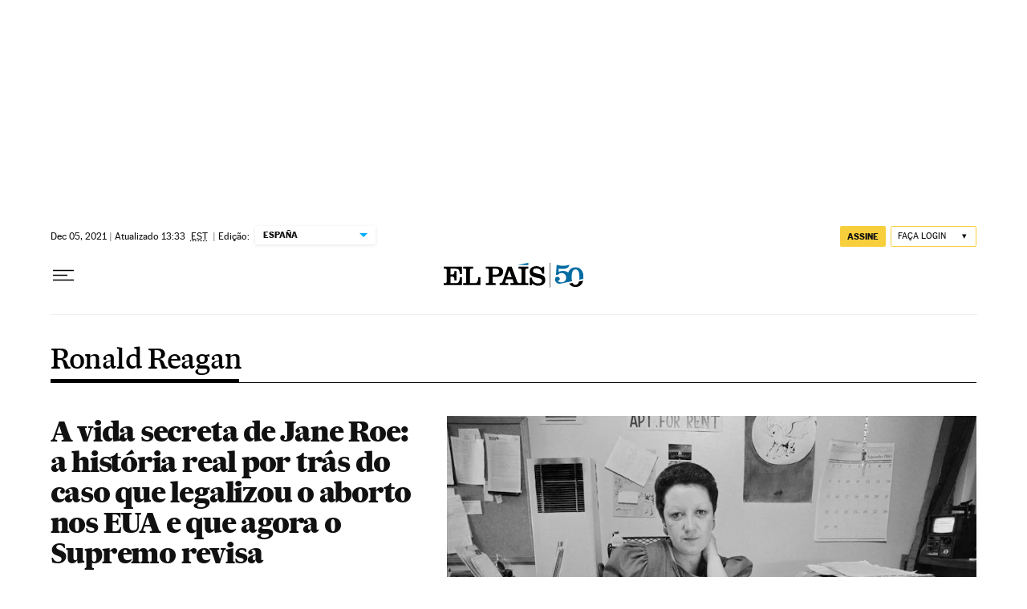

--- FILE ---
content_type: application/javascript; charset=utf-8
request_url: https://fundingchoicesmessages.google.com/f/AGSKWxUFwrzxGQsCir79RQrW6jKgohgWm_7vwjOfk64l2-T0pcVfMW0UJtPSTldv9IfHIjrRK2Ixc2IZSFVN3gM1PMXKkUczl4T5_N9Fsf0zEdqph8F45daQoo_iQHcT-X_70ZpVXQlQoVvtnZvF2WmG1lWLurPq--T76D8f8sTrK2pKJXAmYjGFK42WiXZG/_/partnerbanner./stocksad._438x50._maxi_ad//tag-adv.
body_size: -1290
content:
window['70ee7c6a-668b-4308-923d-f2dd4c640a81'] = true;

--- FILE ---
content_type: application/javascript; charset=utf-8
request_url: https://fundingchoicesmessages.google.com/f/AGSKWxU0Hv7xT2rmhbUe9nn-TdobaQwJ853moX19h0d7RQNZwvUcMFgnPecAfmC-rLCR8o_-mIRM4dC_SwW00jAkq-rBYymZSTXhgpXgot-G2lSRZAstmgEpEOq447WNKhirHiG-kAU=?fccs=W251bGwsbnVsbCxudWxsLG51bGwsbnVsbCxudWxsLFsxNzY4NzM4MzIyLDg5MDAwMDAwMF0sbnVsbCxudWxsLG51bGwsW251bGwsWzcsNl0sbnVsbCxudWxsLG51bGwsbnVsbCxudWxsLG51bGwsbnVsbCxudWxsLG51bGwsMV0sImh0dHBzOi8vYnJhc2lsLmVscGFpcy5jb20vbm90aWNpYXMvcm9uYWxkLXJlYWdhbi8iLG51bGwsW1s4LCJNOWxrelVhWkRzZyJdLFs5LCJlbi1VUyJdLFsxNiwiWzEsMSwxXSJdLFsxOSwiMiJdLFsxNywiWzBdIl0sWzI0LCIiXSxbMjksImZhbHNlIl1dXQ
body_size: 103
content:
if (typeof __googlefc.fcKernelManager.run === 'function') {"use strict";this.default_ContributorServingResponseClientJs=this.default_ContributorServingResponseClientJs||{};(function(_){var window=this;
try{
var np=function(a){this.A=_.t(a)};_.u(np,_.J);var op=function(a){this.A=_.t(a)};_.u(op,_.J);op.prototype.getWhitelistStatus=function(){return _.F(this,2)};var pp=function(a){this.A=_.t(a)};_.u(pp,_.J);var qp=_.Zc(pp),rp=function(a,b,c){this.B=a;this.j=_.A(b,np,1);this.l=_.A(b,_.Nk,3);this.F=_.A(b,op,4);a=this.B.location.hostname;this.D=_.Dg(this.j,2)&&_.O(this.j,2)!==""?_.O(this.j,2):a;a=new _.Og(_.Ok(this.l));this.C=new _.bh(_.q.document,this.D,a);this.console=null;this.o=new _.jp(this.B,c,a)};
rp.prototype.run=function(){if(_.O(this.j,3)){var a=this.C,b=_.O(this.j,3),c=_.dh(a),d=new _.Ug;b=_.fg(d,1,b);c=_.C(c,1,b);_.hh(a,c)}else _.eh(this.C,"FCNEC");_.lp(this.o,_.A(this.l,_.Ae,1),this.l.getDefaultConsentRevocationText(),this.l.getDefaultConsentRevocationCloseText(),this.l.getDefaultConsentRevocationAttestationText(),this.D);_.mp(this.o,_.F(this.F,1),this.F.getWhitelistStatus());var e;a=(e=this.B.googlefc)==null?void 0:e.__executeManualDeployment;a!==void 0&&typeof a==="function"&&_.Qo(this.o.G,
"manualDeploymentApi")};var sp=function(){};sp.prototype.run=function(a,b,c){var d;return _.v(function(e){d=qp(b);(new rp(a,d,c)).run();return e.return({})})};_.Rk(7,new sp);
}catch(e){_._DumpException(e)}
}).call(this,this.default_ContributorServingResponseClientJs);
// Google Inc.

//# sourceURL=/_/mss/boq-content-ads-contributor/_/js/k=boq-content-ads-contributor.ContributorServingResponseClientJs.en_US.M9lkzUaZDsg.es5.O/d=1/exm=ad_blocking_detection_executable,kernel_loader,loader_js_executable/ed=1/rs=AJlcJMzanTQvnnVdXXtZinnKRQ21NfsPog/m=cookie_refresh_executable
__googlefc.fcKernelManager.run('\x5b\x5b\x5b7,\x22\x5b\x5bnull,\\\x22elpais.com\\\x22,\\\x22AKsRol9V6I2vwJRxlmssGFmSMx8G-q9U_gSn2TkvsvfKoqGCprSVx4duh0KInNHV0PwQBn5gmK_cb4g0l-IhXDwdNr75BsJxd2JvMj7cVZ63ExL0xno7WybXJEC0fFl9gOKcRuZAXzuxyPeDt2fPrZNMu_7YaYwyxg\\\\u003d\\\\u003d\\\x22\x5d,null,\x5b\x5bnull,null,null,\\\x22https:\/\/fundingchoicesmessages.google.com\/f\/AGSKWxXp0bbLIvq_pGa_qUtEoyb7GS2TOtrhvxkBfzVw1FVxWC8T4f1pa5OCU2gZQ6qAzFWlln2XpeC5GSYAp6sBjJpPSYtu8wAeQR28G2lmMO7WyZT2eNvxOHqQs462IyxNzyds5yU\\\\u003d\\\x22\x5d,null,null,\x5bnull,null,null,\\\x22https:\/\/fundingchoicesmessages.google.com\/el\/AGSKWxUQO_gyWTOI-jOpTi1Gs_jMFOtTQ2VOPe_8960GxOrqbyNX-iJVIOmeqK_Q8ANHIDVrrLOsC1pliDnFhYyVLQSJANsI_5IJ8MQnG9N36vrgYIdPXwUX1sNlFoIo368YJPjwyvs\\\\u003d\\\x22\x5d,null,\x5bnull,\x5b7,6\x5d,null,null,null,null,null,null,null,null,null,1\x5d\x5d,\x5b3,1\x5d\x5d\x22\x5d\x5d,\x5bnull,null,null,\x22https:\/\/fundingchoicesmessages.google.com\/f\/AGSKWxVqpM1QRxT1PHAnDB4P0Bh3W2WTGe7M9XFDRYayQD0D6R-Mg5kwRrm692SP5YQyYa0ZEta3IFwGgIWVX9rbdmeAT3DeCqORuF4WmTAjrNF2U59uoo2EmAdIy6Yq-3_Pn1-gSss\\u003d\x22\x5d\x5d');}